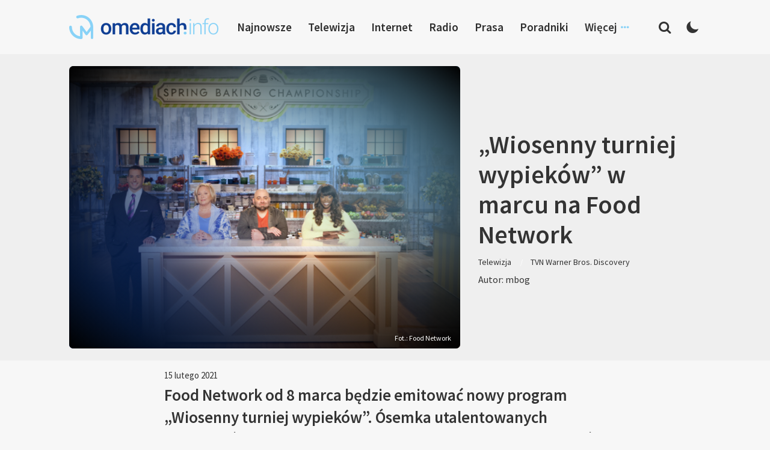

--- FILE ---
content_type: text/html; charset=UTF-8
request_url: https://www.omediach.info/wiosenny-turniej-wypiekow-w-marcu-na-food-network/
body_size: 14561
content:
<!DOCTYPE html>
<html lang="pl-PL">
<head>
<meta charset="UTF-8">
<meta name="viewport" content="width=device-width, initial-scale=1">
<link rel="profile" href="http://gmpg.org/xfn/11">
<link rel="pingback" href="https://www.omediach.info/xmlrpc.php">

<meta name='robots' content='index, follow, max-image-preview:large, max-snippet:-1, max-video-preview:-1' />
	<style>img:is([sizes="auto" i], [sizes^="auto," i]) { contain-intrinsic-size: 3000px 1500px }</style>
	
	<!-- This site is optimized with the Yoast SEO plugin v26.8 - https://yoast.com/product/yoast-seo-wordpress/ -->
	<title>&quot;Wiosenny turniej wypieków&quot; w marcu na Food Network - omediach.info</title>
	<link rel="canonical" href="https://www.omediach.info/wiosenny-turniej-wypiekow-w-marcu-na-food-network/" />
	<meta property="og:locale" content="pl_PL" />
	<meta property="og:type" content="article" />
	<meta property="og:title" content="&quot;Wiosenny turniej wypieków&quot; w marcu na Food Network - omediach.info" />
	<meta property="og:description" content="Food Network od 8 marca będzie emitować nowy program &#8222;Wiosenny turniej wypieków&#8221;. Ósemka utalentowanych cukierników stanie do rywalizacji w przygotowaniu&nbsp;[&hellip;]" />
	<meta property="og:url" content="https://www.omediach.info/wiosenny-turniej-wypiekow-w-marcu-na-food-network/" />
	<meta property="og:site_name" content="omediach.info" />
	<meta property="article:published_time" content="2021-02-15T07:06:28+00:00" />
	<meta property="og:image" content="https://www.omediach.info/wp-content/uploads/2021/02/Wiosenny-turniej-wypiekow-Food-Network.png" />
	<meta property="og:image:width" content="1050" />
	<meta property="og:image:height" content="590" />
	<meta property="og:image:type" content="image/png" />
	<meta name="author" content="mbog" />
	<meta name="twitter:card" content="summary_large_image" />
	<meta name="twitter:label1" content="Napisane przez" />
	<meta name="twitter:data1" content="mbog" />
	<meta name="twitter:label2" content="Szacowany czas czytania" />
	<meta name="twitter:data2" content="1 minuta" />
	<script type="application/ld+json" class="yoast-schema-graph">{"@context":"https://schema.org","@graph":[{"@type":"Article","@id":"https://www.omediach.info/wiosenny-turniej-wypiekow-w-marcu-na-food-network/#article","isPartOf":{"@id":"https://www.omediach.info/wiosenny-turniej-wypiekow-w-marcu-na-food-network/"},"author":{"name":"mbog","@id":"https://www.omediach.info/#/schema/person/eba5fc8b085fcbba68ee4172c99a3ea6"},"headline":"&#8222;Wiosenny turniej wypieków&#8221; w marcu na Food Network","datePublished":"2021-02-15T07:06:28+00:00","mainEntityOfPage":{"@id":"https://www.omediach.info/wiosenny-turniej-wypiekow-w-marcu-na-food-network/"},"wordCount":164,"publisher":{"@id":"https://www.omediach.info/#organization"},"image":{"@id":"https://www.omediach.info/wiosenny-turniej-wypiekow-w-marcu-na-food-network/#primaryimage"},"thumbnailUrl":"https://www.omediach.info/wp-content/uploads/2021/02/Wiosenny-turniej-wypiekow-Food-Network.png","keywords":["Food Network","wiosenny turniej wypieków","wiosna 2021"],"articleSection":["Telewizja","TVN Warner Bros. Discovery"],"inLanguage":"pl-PL"},{"@type":"WebPage","@id":"https://www.omediach.info/wiosenny-turniej-wypiekow-w-marcu-na-food-network/","url":"https://www.omediach.info/wiosenny-turniej-wypiekow-w-marcu-na-food-network/","name":"\"Wiosenny turniej wypieków\" w marcu na Food Network - omediach.info","isPartOf":{"@id":"https://www.omediach.info/#website"},"primaryImageOfPage":{"@id":"https://www.omediach.info/wiosenny-turniej-wypiekow-w-marcu-na-food-network/#primaryimage"},"image":{"@id":"https://www.omediach.info/wiosenny-turniej-wypiekow-w-marcu-na-food-network/#primaryimage"},"thumbnailUrl":"https://www.omediach.info/wp-content/uploads/2021/02/Wiosenny-turniej-wypiekow-Food-Network.png","datePublished":"2021-02-15T07:06:28+00:00","breadcrumb":{"@id":"https://www.omediach.info/wiosenny-turniej-wypiekow-w-marcu-na-food-network/#breadcrumb"},"inLanguage":"pl-PL","potentialAction":[{"@type":"ReadAction","target":["https://www.omediach.info/wiosenny-turniej-wypiekow-w-marcu-na-food-network/"]}]},{"@type":"ImageObject","inLanguage":"pl-PL","@id":"https://www.omediach.info/wiosenny-turniej-wypiekow-w-marcu-na-food-network/#primaryimage","url":"https://www.omediach.info/wp-content/uploads/2021/02/Wiosenny-turniej-wypiekow-Food-Network.png","contentUrl":"https://www.omediach.info/wp-content/uploads/2021/02/Wiosenny-turniej-wypiekow-Food-Network.png","width":1050,"height":590,"caption":"fot. Food Network"},{"@type":"BreadcrumbList","@id":"https://www.omediach.info/wiosenny-turniej-wypiekow-w-marcu-na-food-network/#breadcrumb","itemListElement":[{"@type":"ListItem","position":1,"name":"Strona główna","item":"https://www.omediach.info/"},{"@type":"ListItem","position":2,"name":"&#8222;Wiosenny turniej wypieków&#8221; w marcu na Food Network"}]},{"@type":"WebSite","@id":"https://www.omediach.info/#website","url":"https://www.omediach.info/","name":"omediach.info","description":"media w bliskim planie","publisher":{"@id":"https://www.omediach.info/#organization"},"potentialAction":[{"@type":"SearchAction","target":{"@type":"EntryPoint","urlTemplate":"https://www.omediach.info/?s={search_term_string}"},"query-input":{"@type":"PropertyValueSpecification","valueRequired":true,"valueName":"search_term_string"}}],"inLanguage":"pl-PL"},{"@type":"Organization","@id":"https://www.omediach.info/#organization","name":"omediach.info","url":"https://www.omediach.info/","logo":{"@type":"ImageObject","inLanguage":"pl-PL","@id":"https://www.omediach.info/#/schema/logo/image/","url":"https://www.omediach.info/wp-content/uploads/2019/02/omediachinfo.png","contentUrl":"https://www.omediach.info/wp-content/uploads/2019/02/omediachinfo.png","width":620,"height":100,"caption":"omediach.info"},"image":{"@id":"https://www.omediach.info/#/schema/logo/image/"}},{"@type":"Person","@id":"https://www.omediach.info/#/schema/person/eba5fc8b085fcbba68ee4172c99a3ea6","name":"mbog","image":{"@type":"ImageObject","inLanguage":"pl-PL","@id":"https://www.omediach.info/#/schema/person/image/","url":"https://secure.gravatar.com/avatar/470e4a85376b107f2b2c28bafe6d8418b033f666a9d91a111bcf3cb5ba6c226a?s=96&d=mm&r=g","contentUrl":"https://secure.gravatar.com/avatar/470e4a85376b107f2b2c28bafe6d8418b033f666a9d91a111bcf3cb5ba6c226a?s=96&d=mm&r=g","caption":"mbog"}}]}</script>
	<!-- / Yoast SEO plugin. -->


<link rel="alternate" type="application/rss+xml" title="omediach.info &raquo; Kanał z wpisami" href="https://www.omediach.info/feed/" />
<link rel="alternate" type="application/rss+xml" title="omediach.info &raquo; Kanał z komentarzami" href="https://www.omediach.info/comments/feed/" />
<link rel="alternate" type="application/rss+xml" title="omediach.info &raquo; &#8222;Wiosenny turniej wypieków&#8221; w marcu na Food Network Kanał z komentarzami" href="https://www.omediach.info/wiosenny-turniej-wypiekow-w-marcu-na-food-network/feed/" />
		<!-- This site uses the Google Analytics by ExactMetrics plugin v8.11.1 - Using Analytics tracking - https://www.exactmetrics.com/ -->
							<script src="//www.googletagmanager.com/gtag/js?id=G-48FW5TMPTZ"  data-cfasync="false" data-wpfc-render="false" type="text/javascript" async></script>
			<script data-cfasync="false" data-wpfc-render="false" type="text/javascript">
				var em_version = '8.11.1';
				var em_track_user = true;
				var em_no_track_reason = '';
								var ExactMetricsDefaultLocations = {"page_location":"https:\/\/www.omediach.info\/wiosenny-turniej-wypiekow-w-marcu-na-food-network\/"};
								if ( typeof ExactMetricsPrivacyGuardFilter === 'function' ) {
					var ExactMetricsLocations = (typeof ExactMetricsExcludeQuery === 'object') ? ExactMetricsPrivacyGuardFilter( ExactMetricsExcludeQuery ) : ExactMetricsPrivacyGuardFilter( ExactMetricsDefaultLocations );
				} else {
					var ExactMetricsLocations = (typeof ExactMetricsExcludeQuery === 'object') ? ExactMetricsExcludeQuery : ExactMetricsDefaultLocations;
				}

								var disableStrs = [
										'ga-disable-G-48FW5TMPTZ',
									];

				/* Function to detect opted out users */
				function __gtagTrackerIsOptedOut() {
					for (var index = 0; index < disableStrs.length; index++) {
						if (document.cookie.indexOf(disableStrs[index] + '=true') > -1) {
							return true;
						}
					}

					return false;
				}

				/* Disable tracking if the opt-out cookie exists. */
				if (__gtagTrackerIsOptedOut()) {
					for (var index = 0; index < disableStrs.length; index++) {
						window[disableStrs[index]] = true;
					}
				}

				/* Opt-out function */
				function __gtagTrackerOptout() {
					for (var index = 0; index < disableStrs.length; index++) {
						document.cookie = disableStrs[index] + '=true; expires=Thu, 31 Dec 2099 23:59:59 UTC; path=/';
						window[disableStrs[index]] = true;
					}
				}

				if ('undefined' === typeof gaOptout) {
					function gaOptout() {
						__gtagTrackerOptout();
					}
				}
								window.dataLayer = window.dataLayer || [];

				window.ExactMetricsDualTracker = {
					helpers: {},
					trackers: {},
				};
				if (em_track_user) {
					function __gtagDataLayer() {
						dataLayer.push(arguments);
					}

					function __gtagTracker(type, name, parameters) {
						if (!parameters) {
							parameters = {};
						}

						if (parameters.send_to) {
							__gtagDataLayer.apply(null, arguments);
							return;
						}

						if (type === 'event') {
														parameters.send_to = exactmetrics_frontend.v4_id;
							var hookName = name;
							if (typeof parameters['event_category'] !== 'undefined') {
								hookName = parameters['event_category'] + ':' + name;
							}

							if (typeof ExactMetricsDualTracker.trackers[hookName] !== 'undefined') {
								ExactMetricsDualTracker.trackers[hookName](parameters);
							} else {
								__gtagDataLayer('event', name, parameters);
							}
							
						} else {
							__gtagDataLayer.apply(null, arguments);
						}
					}

					__gtagTracker('js', new Date());
					__gtagTracker('set', {
						'developer_id.dNDMyYj': true,
											});
					if ( ExactMetricsLocations.page_location ) {
						__gtagTracker('set', ExactMetricsLocations);
					}
										__gtagTracker('config', 'G-48FW5TMPTZ', {"forceSSL":"true"} );
										window.gtag = __gtagTracker;										(function () {
						/* https://developers.google.com/analytics/devguides/collection/analyticsjs/ */
						/* ga and __gaTracker compatibility shim. */
						var noopfn = function () {
							return null;
						};
						var newtracker = function () {
							return new Tracker();
						};
						var Tracker = function () {
							return null;
						};
						var p = Tracker.prototype;
						p.get = noopfn;
						p.set = noopfn;
						p.send = function () {
							var args = Array.prototype.slice.call(arguments);
							args.unshift('send');
							__gaTracker.apply(null, args);
						};
						var __gaTracker = function () {
							var len = arguments.length;
							if (len === 0) {
								return;
							}
							var f = arguments[len - 1];
							if (typeof f !== 'object' || f === null || typeof f.hitCallback !== 'function') {
								if ('send' === arguments[0]) {
									var hitConverted, hitObject = false, action;
									if ('event' === arguments[1]) {
										if ('undefined' !== typeof arguments[3]) {
											hitObject = {
												'eventAction': arguments[3],
												'eventCategory': arguments[2],
												'eventLabel': arguments[4],
												'value': arguments[5] ? arguments[5] : 1,
											}
										}
									}
									if ('pageview' === arguments[1]) {
										if ('undefined' !== typeof arguments[2]) {
											hitObject = {
												'eventAction': 'page_view',
												'page_path': arguments[2],
											}
										}
									}
									if (typeof arguments[2] === 'object') {
										hitObject = arguments[2];
									}
									if (typeof arguments[5] === 'object') {
										Object.assign(hitObject, arguments[5]);
									}
									if ('undefined' !== typeof arguments[1].hitType) {
										hitObject = arguments[1];
										if ('pageview' === hitObject.hitType) {
											hitObject.eventAction = 'page_view';
										}
									}
									if (hitObject) {
										action = 'timing' === arguments[1].hitType ? 'timing_complete' : hitObject.eventAction;
										hitConverted = mapArgs(hitObject);
										__gtagTracker('event', action, hitConverted);
									}
								}
								return;
							}

							function mapArgs(args) {
								var arg, hit = {};
								var gaMap = {
									'eventCategory': 'event_category',
									'eventAction': 'event_action',
									'eventLabel': 'event_label',
									'eventValue': 'event_value',
									'nonInteraction': 'non_interaction',
									'timingCategory': 'event_category',
									'timingVar': 'name',
									'timingValue': 'value',
									'timingLabel': 'event_label',
									'page': 'page_path',
									'location': 'page_location',
									'title': 'page_title',
									'referrer' : 'page_referrer',
								};
								for (arg in args) {
																		if (!(!args.hasOwnProperty(arg) || !gaMap.hasOwnProperty(arg))) {
										hit[gaMap[arg]] = args[arg];
									} else {
										hit[arg] = args[arg];
									}
								}
								return hit;
							}

							try {
								f.hitCallback();
							} catch (ex) {
							}
						};
						__gaTracker.create = newtracker;
						__gaTracker.getByName = newtracker;
						__gaTracker.getAll = function () {
							return [];
						};
						__gaTracker.remove = noopfn;
						__gaTracker.loaded = true;
						window['__gaTracker'] = __gaTracker;
					})();
									} else {
										console.log("");
					(function () {
						function __gtagTracker() {
							return null;
						}

						window['__gtagTracker'] = __gtagTracker;
						window['gtag'] = __gtagTracker;
					})();
									}
			</script>
							<!-- / Google Analytics by ExactMetrics -->
		<script type="text/javascript">
/* <![CDATA[ */
window._wpemojiSettings = {"baseUrl":"https:\/\/s.w.org\/images\/core\/emoji\/16.0.1\/72x72\/","ext":".png","svgUrl":"https:\/\/s.w.org\/images\/core\/emoji\/16.0.1\/svg\/","svgExt":".svg","source":{"concatemoji":"https:\/\/www.omediach.info\/wp-includes\/js\/wp-emoji-release.min.js?ver=6.8.3"}};
/*! This file is auto-generated */
!function(s,n){var o,i,e;function c(e){try{var t={supportTests:e,timestamp:(new Date).valueOf()};sessionStorage.setItem(o,JSON.stringify(t))}catch(e){}}function p(e,t,n){e.clearRect(0,0,e.canvas.width,e.canvas.height),e.fillText(t,0,0);var t=new Uint32Array(e.getImageData(0,0,e.canvas.width,e.canvas.height).data),a=(e.clearRect(0,0,e.canvas.width,e.canvas.height),e.fillText(n,0,0),new Uint32Array(e.getImageData(0,0,e.canvas.width,e.canvas.height).data));return t.every(function(e,t){return e===a[t]})}function u(e,t){e.clearRect(0,0,e.canvas.width,e.canvas.height),e.fillText(t,0,0);for(var n=e.getImageData(16,16,1,1),a=0;a<n.data.length;a++)if(0!==n.data[a])return!1;return!0}function f(e,t,n,a){switch(t){case"flag":return n(e,"\ud83c\udff3\ufe0f\u200d\u26a7\ufe0f","\ud83c\udff3\ufe0f\u200b\u26a7\ufe0f")?!1:!n(e,"\ud83c\udde8\ud83c\uddf6","\ud83c\udde8\u200b\ud83c\uddf6")&&!n(e,"\ud83c\udff4\udb40\udc67\udb40\udc62\udb40\udc65\udb40\udc6e\udb40\udc67\udb40\udc7f","\ud83c\udff4\u200b\udb40\udc67\u200b\udb40\udc62\u200b\udb40\udc65\u200b\udb40\udc6e\u200b\udb40\udc67\u200b\udb40\udc7f");case"emoji":return!a(e,"\ud83e\udedf")}return!1}function g(e,t,n,a){var r="undefined"!=typeof WorkerGlobalScope&&self instanceof WorkerGlobalScope?new OffscreenCanvas(300,150):s.createElement("canvas"),o=r.getContext("2d",{willReadFrequently:!0}),i=(o.textBaseline="top",o.font="600 32px Arial",{});return e.forEach(function(e){i[e]=t(o,e,n,a)}),i}function t(e){var t=s.createElement("script");t.src=e,t.defer=!0,s.head.appendChild(t)}"undefined"!=typeof Promise&&(o="wpEmojiSettingsSupports",i=["flag","emoji"],n.supports={everything:!0,everythingExceptFlag:!0},e=new Promise(function(e){s.addEventListener("DOMContentLoaded",e,{once:!0})}),new Promise(function(t){var n=function(){try{var e=JSON.parse(sessionStorage.getItem(o));if("object"==typeof e&&"number"==typeof e.timestamp&&(new Date).valueOf()<e.timestamp+604800&&"object"==typeof e.supportTests)return e.supportTests}catch(e){}return null}();if(!n){if("undefined"!=typeof Worker&&"undefined"!=typeof OffscreenCanvas&&"undefined"!=typeof URL&&URL.createObjectURL&&"undefined"!=typeof Blob)try{var e="postMessage("+g.toString()+"("+[JSON.stringify(i),f.toString(),p.toString(),u.toString()].join(",")+"));",a=new Blob([e],{type:"text/javascript"}),r=new Worker(URL.createObjectURL(a),{name:"wpTestEmojiSupports"});return void(r.onmessage=function(e){c(n=e.data),r.terminate(),t(n)})}catch(e){}c(n=g(i,f,p,u))}t(n)}).then(function(e){for(var t in e)n.supports[t]=e[t],n.supports.everything=n.supports.everything&&n.supports[t],"flag"!==t&&(n.supports.everythingExceptFlag=n.supports.everythingExceptFlag&&n.supports[t]);n.supports.everythingExceptFlag=n.supports.everythingExceptFlag&&!n.supports.flag,n.DOMReady=!1,n.readyCallback=function(){n.DOMReady=!0}}).then(function(){return e}).then(function(){var e;n.supports.everything||(n.readyCallback(),(e=n.source||{}).concatemoji?t(e.concatemoji):e.wpemoji&&e.twemoji&&(t(e.twemoji),t(e.wpemoji)))}))}((window,document),window._wpemojiSettings);
/* ]]> */
</script>

<style id='wp-emoji-styles-inline-css' type='text/css'>

	img.wp-smiley, img.emoji {
		display: inline !important;
		border: none !important;
		box-shadow: none !important;
		height: 1em !important;
		width: 1em !important;
		margin: 0 0.07em !important;
		vertical-align: -0.1em !important;
		background: none !important;
		padding: 0 !important;
	}
</style>
<link rel='stylesheet' id='wp-block-library-css' href='https://www.omediach.info/wp-includes/css/dist/block-library/style.min.css?ver=6.8.3' type='text/css' media='all' />
<style id='classic-theme-styles-inline-css' type='text/css'>
/*! This file is auto-generated */
.wp-block-button__link{color:#fff;background-color:#32373c;border-radius:9999px;box-shadow:none;text-decoration:none;padding:calc(.667em + 2px) calc(1.333em + 2px);font-size:1.125em}.wp-block-file__button{background:#32373c;color:#fff;text-decoration:none}
</style>
<style id='global-styles-inline-css' type='text/css'>
:root{--wp--preset--aspect-ratio--square: 1;--wp--preset--aspect-ratio--4-3: 4/3;--wp--preset--aspect-ratio--3-4: 3/4;--wp--preset--aspect-ratio--3-2: 3/2;--wp--preset--aspect-ratio--2-3: 2/3;--wp--preset--aspect-ratio--16-9: 16/9;--wp--preset--aspect-ratio--9-16: 9/16;--wp--preset--color--black: #000000;--wp--preset--color--cyan-bluish-gray: #abb8c3;--wp--preset--color--white: #ffffff;--wp--preset--color--pale-pink: #f78da7;--wp--preset--color--vivid-red: #cf2e2e;--wp--preset--color--luminous-vivid-orange: #ff6900;--wp--preset--color--luminous-vivid-amber: #fcb900;--wp--preset--color--light-green-cyan: #7bdcb5;--wp--preset--color--vivid-green-cyan: #00d084;--wp--preset--color--pale-cyan-blue: #8ed1fc;--wp--preset--color--vivid-cyan-blue: #0693e3;--wp--preset--color--vivid-purple: #9b51e0;--wp--preset--gradient--vivid-cyan-blue-to-vivid-purple: linear-gradient(135deg,rgba(6,147,227,1) 0%,rgb(155,81,224) 100%);--wp--preset--gradient--light-green-cyan-to-vivid-green-cyan: linear-gradient(135deg,rgb(122,220,180) 0%,rgb(0,208,130) 100%);--wp--preset--gradient--luminous-vivid-amber-to-luminous-vivid-orange: linear-gradient(135deg,rgba(252,185,0,1) 0%,rgba(255,105,0,1) 100%);--wp--preset--gradient--luminous-vivid-orange-to-vivid-red: linear-gradient(135deg,rgba(255,105,0,1) 0%,rgb(207,46,46) 100%);--wp--preset--gradient--very-light-gray-to-cyan-bluish-gray: linear-gradient(135deg,rgb(238,238,238) 0%,rgb(169,184,195) 100%);--wp--preset--gradient--cool-to-warm-spectrum: linear-gradient(135deg,rgb(74,234,220) 0%,rgb(151,120,209) 20%,rgb(207,42,186) 40%,rgb(238,44,130) 60%,rgb(251,105,98) 80%,rgb(254,248,76) 100%);--wp--preset--gradient--blush-light-purple: linear-gradient(135deg,rgb(255,206,236) 0%,rgb(152,150,240) 100%);--wp--preset--gradient--blush-bordeaux: linear-gradient(135deg,rgb(254,205,165) 0%,rgb(254,45,45) 50%,rgb(107,0,62) 100%);--wp--preset--gradient--luminous-dusk: linear-gradient(135deg,rgb(255,203,112) 0%,rgb(199,81,192) 50%,rgb(65,88,208) 100%);--wp--preset--gradient--pale-ocean: linear-gradient(135deg,rgb(255,245,203) 0%,rgb(182,227,212) 50%,rgb(51,167,181) 100%);--wp--preset--gradient--electric-grass: linear-gradient(135deg,rgb(202,248,128) 0%,rgb(113,206,126) 100%);--wp--preset--gradient--midnight: linear-gradient(135deg,rgb(2,3,129) 0%,rgb(40,116,252) 100%);--wp--preset--font-size--small: 13px;--wp--preset--font-size--medium: 20px;--wp--preset--font-size--large: 36px;--wp--preset--font-size--x-large: 42px;--wp--preset--spacing--20: 0.44rem;--wp--preset--spacing--30: 0.67rem;--wp--preset--spacing--40: 1rem;--wp--preset--spacing--50: 1.5rem;--wp--preset--spacing--60: 2.25rem;--wp--preset--spacing--70: 3.38rem;--wp--preset--spacing--80: 5.06rem;--wp--preset--shadow--natural: 6px 6px 9px rgba(0, 0, 0, 0.2);--wp--preset--shadow--deep: 12px 12px 50px rgba(0, 0, 0, 0.4);--wp--preset--shadow--sharp: 6px 6px 0px rgba(0, 0, 0, 0.2);--wp--preset--shadow--outlined: 6px 6px 0px -3px rgba(255, 255, 255, 1), 6px 6px rgba(0, 0, 0, 1);--wp--preset--shadow--crisp: 6px 6px 0px rgba(0, 0, 0, 1);}:where(.is-layout-flex){gap: 0.5em;}:where(.is-layout-grid){gap: 0.5em;}body .is-layout-flex{display: flex;}.is-layout-flex{flex-wrap: wrap;align-items: center;}.is-layout-flex > :is(*, div){margin: 0;}body .is-layout-grid{display: grid;}.is-layout-grid > :is(*, div){margin: 0;}:where(.wp-block-columns.is-layout-flex){gap: 2em;}:where(.wp-block-columns.is-layout-grid){gap: 2em;}:where(.wp-block-post-template.is-layout-flex){gap: 1.25em;}:where(.wp-block-post-template.is-layout-grid){gap: 1.25em;}.has-black-color{color: var(--wp--preset--color--black) !important;}.has-cyan-bluish-gray-color{color: var(--wp--preset--color--cyan-bluish-gray) !important;}.has-white-color{color: var(--wp--preset--color--white) !important;}.has-pale-pink-color{color: var(--wp--preset--color--pale-pink) !important;}.has-vivid-red-color{color: var(--wp--preset--color--vivid-red) !important;}.has-luminous-vivid-orange-color{color: var(--wp--preset--color--luminous-vivid-orange) !important;}.has-luminous-vivid-amber-color{color: var(--wp--preset--color--luminous-vivid-amber) !important;}.has-light-green-cyan-color{color: var(--wp--preset--color--light-green-cyan) !important;}.has-vivid-green-cyan-color{color: var(--wp--preset--color--vivid-green-cyan) !important;}.has-pale-cyan-blue-color{color: var(--wp--preset--color--pale-cyan-blue) !important;}.has-vivid-cyan-blue-color{color: var(--wp--preset--color--vivid-cyan-blue) !important;}.has-vivid-purple-color{color: var(--wp--preset--color--vivid-purple) !important;}.has-black-background-color{background-color: var(--wp--preset--color--black) !important;}.has-cyan-bluish-gray-background-color{background-color: var(--wp--preset--color--cyan-bluish-gray) !important;}.has-white-background-color{background-color: var(--wp--preset--color--white) !important;}.has-pale-pink-background-color{background-color: var(--wp--preset--color--pale-pink) !important;}.has-vivid-red-background-color{background-color: var(--wp--preset--color--vivid-red) !important;}.has-luminous-vivid-orange-background-color{background-color: var(--wp--preset--color--luminous-vivid-orange) !important;}.has-luminous-vivid-amber-background-color{background-color: var(--wp--preset--color--luminous-vivid-amber) !important;}.has-light-green-cyan-background-color{background-color: var(--wp--preset--color--light-green-cyan) !important;}.has-vivid-green-cyan-background-color{background-color: var(--wp--preset--color--vivid-green-cyan) !important;}.has-pale-cyan-blue-background-color{background-color: var(--wp--preset--color--pale-cyan-blue) !important;}.has-vivid-cyan-blue-background-color{background-color: var(--wp--preset--color--vivid-cyan-blue) !important;}.has-vivid-purple-background-color{background-color: var(--wp--preset--color--vivid-purple) !important;}.has-black-border-color{border-color: var(--wp--preset--color--black) !important;}.has-cyan-bluish-gray-border-color{border-color: var(--wp--preset--color--cyan-bluish-gray) !important;}.has-white-border-color{border-color: var(--wp--preset--color--white) !important;}.has-pale-pink-border-color{border-color: var(--wp--preset--color--pale-pink) !important;}.has-vivid-red-border-color{border-color: var(--wp--preset--color--vivid-red) !important;}.has-luminous-vivid-orange-border-color{border-color: var(--wp--preset--color--luminous-vivid-orange) !important;}.has-luminous-vivid-amber-border-color{border-color: var(--wp--preset--color--luminous-vivid-amber) !important;}.has-light-green-cyan-border-color{border-color: var(--wp--preset--color--light-green-cyan) !important;}.has-vivid-green-cyan-border-color{border-color: var(--wp--preset--color--vivid-green-cyan) !important;}.has-pale-cyan-blue-border-color{border-color: var(--wp--preset--color--pale-cyan-blue) !important;}.has-vivid-cyan-blue-border-color{border-color: var(--wp--preset--color--vivid-cyan-blue) !important;}.has-vivid-purple-border-color{border-color: var(--wp--preset--color--vivid-purple) !important;}.has-vivid-cyan-blue-to-vivid-purple-gradient-background{background: var(--wp--preset--gradient--vivid-cyan-blue-to-vivid-purple) !important;}.has-light-green-cyan-to-vivid-green-cyan-gradient-background{background: var(--wp--preset--gradient--light-green-cyan-to-vivid-green-cyan) !important;}.has-luminous-vivid-amber-to-luminous-vivid-orange-gradient-background{background: var(--wp--preset--gradient--luminous-vivid-amber-to-luminous-vivid-orange) !important;}.has-luminous-vivid-orange-to-vivid-red-gradient-background{background: var(--wp--preset--gradient--luminous-vivid-orange-to-vivid-red) !important;}.has-very-light-gray-to-cyan-bluish-gray-gradient-background{background: var(--wp--preset--gradient--very-light-gray-to-cyan-bluish-gray) !important;}.has-cool-to-warm-spectrum-gradient-background{background: var(--wp--preset--gradient--cool-to-warm-spectrum) !important;}.has-blush-light-purple-gradient-background{background: var(--wp--preset--gradient--blush-light-purple) !important;}.has-blush-bordeaux-gradient-background{background: var(--wp--preset--gradient--blush-bordeaux) !important;}.has-luminous-dusk-gradient-background{background: var(--wp--preset--gradient--luminous-dusk) !important;}.has-pale-ocean-gradient-background{background: var(--wp--preset--gradient--pale-ocean) !important;}.has-electric-grass-gradient-background{background: var(--wp--preset--gradient--electric-grass) !important;}.has-midnight-gradient-background{background: var(--wp--preset--gradient--midnight) !important;}.has-small-font-size{font-size: var(--wp--preset--font-size--small) !important;}.has-medium-font-size{font-size: var(--wp--preset--font-size--medium) !important;}.has-large-font-size{font-size: var(--wp--preset--font-size--large) !important;}.has-x-large-font-size{font-size: var(--wp--preset--font-size--x-large) !important;}
:where(.wp-block-post-template.is-layout-flex){gap: 1.25em;}:where(.wp-block-post-template.is-layout-grid){gap: 1.25em;}
:where(.wp-block-columns.is-layout-flex){gap: 2em;}:where(.wp-block-columns.is-layout-grid){gap: 2em;}
:root :where(.wp-block-pullquote){font-size: 1.5em;line-height: 1.6;}
</style>
<link rel='stylesheet' id='contact-form-7-css' href='https://www.omediach.info/wp-content/plugins/contact-form-7/includes/css/styles.css?ver=6.1.4' type='text/css' media='all' />
<link rel='stylesheet' id='talon-style-css' href='https://www.omediach.info/wp-content/themes/site/style.css?ver=1.0.52' type='text/css' media='all' />
<script type="text/javascript" src="https://www.omediach.info/wp-content/plugins/google-analytics-dashboard-for-wp/assets/js/frontend-gtag.min.js?ver=8.11.1" id="exactmetrics-frontend-script-js" async="async" data-wp-strategy="async"></script>
<script data-cfasync="false" data-wpfc-render="false" type="text/javascript" id='exactmetrics-frontend-script-js-extra'>/* <![CDATA[ */
var exactmetrics_frontend = {"js_events_tracking":"true","download_extensions":"zip,mp3,mpeg,pdf,docx,pptx,xlsx,rar","inbound_paths":"[{\"path\":\"\\\/go\\\/\",\"label\":\"affiliate\"},{\"path\":\"\\\/recommend\\\/\",\"label\":\"affiliate\"}]","home_url":"https:\/\/www.omediach.info","hash_tracking":"false","v4_id":"G-48FW5TMPTZ"};/* ]]> */
</script>
<script type="text/javascript" id="image-watermark-no-right-click-js-before">
/* <![CDATA[ */
var iwArgsNoRightClick = {"rightclick":"N","draganddrop":"N","devtools":"Y","enableToast":"Y","toastMessage":"This content is protected"};
/* ]]> */
</script>
<script type="text/javascript" src="https://www.omediach.info/wp-content/plugins/image-watermark/js/no-right-click.js?ver=2.0.5" id="image-watermark-no-right-click-js"></script>
<script type="text/javascript" src="https://www.omediach.info/wp-includes/js/jquery/jquery.min.js?ver=3.7.1" id="jquery-core-js"></script>
<script type="text/javascript" src="https://www.omediach.info/wp-includes/js/jquery/jquery-migrate.min.js?ver=3.4.1" id="jquery-migrate-js"></script>
<link rel="https://api.w.org/" href="https://www.omediach.info/wp-json/" /><link rel="alternate" title="JSON" type="application/json" href="https://www.omediach.info/wp-json/wp/v2/posts/12988" /><link rel="EditURI" type="application/rsd+xml" title="RSD" href="https://www.omediach.info/xmlrpc.php?rsd" />
<meta name="generator" content="WordPress 6.8.3" />
<link rel='shortlink' href='https://www.omediach.info/?p=12988' />
<link rel="alternate" title="oEmbed (JSON)" type="application/json+oembed" href="https://www.omediach.info/wp-json/oembed/1.0/embed?url=https%3A%2F%2Fwww.omediach.info%2Fwiosenny-turniej-wypiekow-w-marcu-na-food-network%2F" />
<link rel="alternate" title="oEmbed (XML)" type="text/xml+oembed" href="https://www.omediach.info/wp-json/oembed/1.0/embed?url=https%3A%2F%2Fwww.omediach.info%2Fwiosenny-turniej-wypiekow-w-marcu-na-food-network%2F&#038;format=xml" />
<link rel="icon" href="https://www.omediach.info/wp-content/uploads/2023/10/cropped-omediach-favicon-32x32.png" sizes="32x32" />
<link rel="icon" href="https://www.omediach.info/wp-content/uploads/2023/10/cropped-omediach-favicon-192x192.png" sizes="192x192" />
<link rel="apple-touch-icon" href="https://www.omediach.info/wp-content/uploads/2023/10/cropped-omediach-favicon-180x180.png" />
<meta name="msapplication-TileImage" content="https://www.omediach.info/wp-content/uploads/2023/10/cropped-omediach-favicon-270x270.png" />

<link rel="preconnect" href="https://fonts.googleapis.com">
<link rel="preconnect" href="https://fonts.gstatic.com" crossorigin>
<link href="https://fonts.googleapis.com/css2?family=Source+Sans+Pro:wght@300;400;600&display=swap" rel="stylesheet">

<script async src="https://fundingchoicesmessages.google.com/i/pub-1743849116720828?ers=1" nonce="TzeCfDnru2uEeNRCfzjqpA"></script><script nonce="TzeCfDnru2uEeNRCfzjqpA">(function() {function signalGooglefcPresent() {if (!window.frames['googlefcPresent']) {if (document.body) {const iframe = document.createElement('iframe'); iframe.style = 'width: 0; height: 0; border: none; z-index: -1000; left: -1000px; top: -1000px;'; iframe.style.display = 'none'; iframe.name = 'googlefcPresent'; document.body.appendChild(iframe);} else {setTimeout(signalGooglefcPresent, 0);}}}signalGooglefcPresent();})();</script>

</head>

<body class="wp-singular post-template-default single single-post postid-12988 single-format-standard wp-embed-responsive wp-theme-site group-blog">

	<header id="header">
    <div class="container">
      <div class="flexrow header-flexrow">

        <div class="header-left">
					<div class="header-searchcol">
            <div class="header-search-btn"></div>
          </div>
        </div>

				<div class="header-logo">
					<a href="https://omediach.info/" title="omediach.info - strona główna"><img src="https://www.omediach.info/wp-content/uploads/2023/10/omediach-logo.png" alt="omediach.info - strona główna"/></a>
				</div>

				<div class="header-right">
					<div class="header-searchcol">
						<div class="header-search-btn"></div>
					</div>
					<div class="header-darkmode">
						<div class="header-darkmode-btn darkmode-off">
							<span title="Zmień motyw na jasny"></span>
							<span title="Zmień motyw na ciemny"></span>
						</div>
					</div>
				</div>

        <div class="header-links">
          <div class="header-links-nav">
            <div class="menu-menu-top-container">
              <ul id="menu-menu-top" class="menu">
								<li class="header-menu-item header-menu-item-1"><a href="https://www.omediach.info/newsy" title="Najnowsze newsy">Najnowsze</a></li>
                <li class="header-menu-item header-menu-item-2"><a href="https://www.omediach.info/kategoria/telewizja/" title="Telewizja">Telewizja</a></li>
                <li class="header-menu-item header-menu-item-3"><a href="https://www.omediach.info/kategoria/internet/" title="Internet">Internet</a></li>
                <li class="header-menu-item header-menu-item-4"><a href="https://www.omediach.info/kategoria/radio/" title="Radio">Radio</a></li>
              	<li class="header-menu-item header-menu-item-5"><a href="https://www.omediach.info/kategoria/prasa/" title="Prasa">Prasa</a></li>
								<li class="header-menu-item header-menu-item-6"><a href="https://www.omediach.info/poradniki" title="Poradniki">Poradniki</a></li>
								<li class="header-menu-item header-menu-item-7"><span>Więcej</span>
									<ul>
										<li class="header-menu-item header-menu-item-9"><a href="https://www.omediach.info/listy-kanalow/" title="Sportlight">Listy kanałów</a></li>
									</ul>
								</li>

              </ul>
            </div>
          </div>
        </div>






      </div>
    </div>
	</header>




	<div id="content" class="site-content">

	

<article id="post-12988" class="post-12988 post type-post status-publish format-standard has-post-thumbnail hentry category-telewizja category-tvn tag-food-network tag-wiosenny-turniej-wypiekow tag-wiosna-2021 post-item clearfix">

	<section class="article-header">
	  <div class="container">
	    <div class="flexrow">

				<div class="article-news-title">
					<div class="article-news-maintitle">
												<div class="home-news-titlecontent"><h2><span>&#8222;Wiosenny turniej wypieków&#8221; w marcu na Food Network </span></h2></div>
						<div class="news-attr article-news-attr">
							<ul>
								<li class="news-cat article-news-cat"><span>Telewizja</span></li>								<li class="news-cat article-news-cat"><span>TVN Warner Bros. Discovery</span></li>							</ul>
						</div>
						<div class="news-attr-authors">
							<span class="author-nickname">Autor: mbog</span>						</div>
					</div>
	      </div>

	      <div class="article-news-main">
	        <div class="home-news-mainitem">
	           <div class="home-news-mainimg">
	              <div class="home-news-mainlink">
	                <img class="lazy" src="https://omediach.info/wp-content/uploads/2023/01/blank-870580.png" data-src="https://www.omediach.info/wp-content/uploads/2021/02/Wiosenny-turniej-wypiekow-Food-Network-870x580.png" alt="&#8222;Wiosenny turniej wypieków&#8221; w marcu na Food Network">
	                <div class="home-news-cover"></div>
									<div class='article-photo-source'>Fot.: Food Network</div>	              </div>
	           </div>
	        </div>
	      </div>

	    </div>
	  </div>
	</section>


	<div class="article-content">
		<div class="container">

			<div class="article-info">
				<div class="flexrow">

					<div class="article-date">
						<span class="article-date-meta"><time datetime="2021-02-15T08:06:28+01:00">15 lutego 2021</time></span>					</div>

				</div>
			</div>

			<div class="article-container">
				<p>Food Network od 8 marca będzie emitować nowy program &#8222;Wiosenny turniej wypieków&#8221;. Ósemka utalentowanych cukierników stanie do rywalizacji w przygotowaniu smakołyków kojarzących się z tą porą roku.</p>
<p>Aby zyskać przychylność jurorów: <strong>Duffa Goldmana, Lorraine Pascale i Nancy Fuller</strong>, adepci sztuki cukierniczej wzniosą się na wyżyny swoich umiejętności i pomysłowości. Podejmując kolejne trudne wyzwania, zawalczą o zwycięstwo i <strong>nagrodę pieniężną</strong>.</p>
		<div class="adse-box article-adse-box">
		<script async src="https://pagead2.googlesyndication.com/pagead/js/adsbygoogle.js?client=ca-pub-1743849116720828"
     crossorigin="anonymous"></script>
<ins class="adsbygoogle"
     style="display:block; text-align:center;"
     data-ad-layout="in-article"
     data-ad-format="fluid"
     data-ad-client="ca-pub-1743849116720828"
     data-ad-slot="6500683999"></ins>
<script>
     (adsbygoogle = window.adsbygoogle || []).push({});
</script></div>
<p><div class="polecany-news"><a href="https://www.omediach.info/co-zabilo-maradone-dokument-o-legendzie-pilki-noznej-w-discovery-channel-i-discovery/" title="Zobacz także: &#8222;Co zabiło Maradonę&#8221; &#8211; dokument o legendzie piłki nożnej w Discovery Channel i discovery+">&#8222;Co zabiło Maradonę&#8221; &#8211; dokument o legendzie piłki nożnej w Discovery Channel i discovery+</a></div>W programie widzowie zobaczą, jak cukiernicy przygotują babeczki inspirowane kształtem kwiatów, wymyślą orzeźwiający deser z cytrynami i limonkami, stworzą słodkości z dodatkiem świeżego miodu czy przepyszne ciasto na wiosenny piknik. Potrawy będą kolorowe, świeże i smaczne, czyli wiosenne.</p>
<figure id="attachment_12992" aria-describedby="caption-attachment-12992" style="width: 1050px" class="wp-caption aligncenter"><img fetchpriority="high" decoding="async" src="https://www.omediach.info/wp-content/uploads/2021/02/Wiosenny-turniej-wypiekow-Food-Network-2.png" alt="Wiosenny turniej wypieków" width="1050" height="590" class="size-full wp-image-12992" srcset="https://www.omediach.info/wp-content/uploads/2021/02/Wiosenny-turniej-wypiekow-Food-Network-2.png 1050w, https://www.omediach.info/wp-content/uploads/2021/02/Wiosenny-turniej-wypiekow-Food-Network-2-300x169.png 300w, https://www.omediach.info/wp-content/uploads/2021/02/Wiosenny-turniej-wypiekow-Food-Network-2-768x432.png 768w, https://www.omediach.info/wp-content/uploads/2021/02/Wiosenny-turniej-wypiekow-Food-Network-2-1024x575.png 1024w" sizes="(max-width: 1050px) 100vw, 1050px" /><figcaption id="caption-attachment-12992" class="wp-caption-text">fot. Food Network</figcaption></figure>
<p>&#8222;Wiosenny turniej wypieków&#8221; będzie można oglądać <strong>w poniedziałki o godzinie 23:15 w Food Network</strong>, od 8 marca.</p>
<div class="om-bio"><div class="om-bio-img"><img decoding="async" width="700" height="390" src="https://www.omediach.info/wp-content/uploads/2021/02/Food-Network-logo-BIO.png" class="attachment-omediach-home size-omediach-home wp-post-image" alt="Logo Food Network" title="Food Network" srcset="https://www.omediach.info/wp-content/uploads/2021/02/Food-Network-logo-BIO.png 700w, https://www.omediach.info/wp-content/uploads/2021/02/Food-Network-logo-BIO-300x167.png 300w" sizes="(max-width: 700px) 100vw, 700px" /></div><div class="om-bio-content"><h3>Food Network</h3>Stacja prezentująca produkcje o tematyce kulinarnej. Na antenie telewizji można oglądać programy takie jak: "Sexy kuchnia Magdy Gessler", "Wiem, co jem" i "Przyślij przepis". Kanał wystartował w 2012 roku, początkowo pod nazwą Polsat Food Network. Ambasadorką Food Network jest Magda Gessler.</div></div>
</p>								<div class="entry-content-tags"><span class="tags-links"><a href="https://www.omediach.info/tag/food-network/" rel="tag">Food Network</a> <a href="https://www.omediach.info/tag/wiosenny-turniej-wypiekow/" rel="tag">wiosenny turniej wypieków</a> <a href="https://www.omediach.info/tag/wiosna-2021/" rel="tag">wiosna 2021</a></span></div>				<div class="article-social-share">
					<div class="flexrow">
						<div class="social-share-name">Udostępnij tego newsa:</div>
						<div class="social-share-list">
							<ul>
								<li><a href="https://www.facebook.com/sharer/sharer.php?u=https://www.omediach.info/wiosenny-turniej-wypiekow-w-marcu-na-food-network/" title="Udostępnij na Facebooku" target="_blank" class="article-si article-si-fb"></a></li>
								<li><a href="https://twitter.com/intent/tweet?text=&#8222;Wiosenny turniej wypieków&#8221; w marcu na Food Network&url=https://www.omediach.info/wiosenny-turniej-wypiekow-w-marcu-na-food-network/"  title="Udostępnij na Twitterze" target="_blank" class="article-si article-si-tt"></a></li>
								<li><a href="whatsapp://send?text=&#8222;Wiosenny turniej wypieków&#8221; w marcu na Food Network https://www.omediach.info/wiosenny-turniej-wypiekow-w-marcu-na-food-network/"  title="Udostępnij na Whatsapp" data-action="share/whatsapp/share" target="_blank" class="article-si article-si-wh"></a></li>
								<li><a href="https://t.me/share/url?url=https://www.omediach.info/wiosenny-turniej-wypiekow-w-marcu-na-food-network/&text=&#8222;Wiosenny turniej wypieków&#8221; w marcu na Food Network"  title="Udostępnij na Telegramie" class="article-si article-si-tg"></a></li>
								<li><a href="mailto:?subject=&#8222;Wiosenny turniej wypieków&#8221; w marcu na Food Network&amp;body=Sprawdź newsa &#8222;Wiosenny turniej wypieków&#8221; w marcu na Food Network na https://www.omediach.info/wiosenny-turniej-wypiekow-w-marcu-na-food-network/"  title="Wyślij przez email" class="article-si article-si-ma"></a></li>
							</ul>
						</div>

					</div>
				</div>
			</div>

		</div>
	</div>

</article><!-- #post-## -->




<section class="home-bottom">
  <div class="container">
    <div class="flexrow">

      <div class="home-bottom-cats">
				<div class="home-sct-title">
					<h2>Zobacz <span>także</span></h2>
				</div>

        <div class="home-category-col">
          <div class="home-cat-newslist">
            <ul>
              
							
                <li>
                  <a href="https://www.omediach.info/telewizja-polska-oglosila-finalistow-preselekcji-do-eurowizji-2026/" class="news-latest-link" title="Telewizja Polska ogłosiła finalistów preselekcji do Eurowizji 2026">
                    <div class="flexrow">
                      <div class="news-cat-itemimg">
                        <div class="news-cat-itemimg-box"><img class="lazy" src="https://medialight.pl/wp-content/uploads/2023/01/blank-230150.png" data-src="https://www.omediach.info/wp-content/uploads/2026/01/eurovision-song-contest-2026-wieden-tvp-230x150.jpg" alt="Telewizja Polska ogłosiła finalistów preselekcji do Eurowizji 2026"></div>
                      </div>
                      <div class="news-catlist-title">
                        <h2>
                                                    Telewizja Polska ogłosiła finalistów preselekcji do Eurowizji 2026</h2>
                        <div class="news-attr home-latest-attr">
                          <ul>
                            <li class="news-cat home-latest-cat"><span>Telewizja</span></li>
                          </ul>
                        </div>
                      </div>
                    </div>
                  </a>
                </li>

              
							
                <li>
                  <a href="https://www.omediach.info/ola-kot-po-15-latach-zegna-sie-z-eska-tv-kim-jest-dlaczego-polsat-radio-eska/" class="news-latest-link" title="Ola Kot po 15 latach żegna się z Eska TV">
                    <div class="flexrow">
                      <div class="news-cat-itemimg">
                        <div class="news-cat-itemimg-box"><img class="lazy" src="https://medialight.pl/wp-content/uploads/2023/01/blank-230150.png" data-src="https://www.omediach.info/wp-content/uploads/2026/01/ola-kot-eska-tv-sylwester-230x150.jpg" alt="Ola Kot po 15 latach żegna się z Eska TV"></div>
                      </div>
                      <div class="news-catlist-title">
                        <h2>
                                                    Ola Kot po 15 latach żegna się z Eska TV</h2>
                        <div class="news-attr home-latest-attr">
                          <ul>
                            <li class="news-cat home-latest-cat"><span>Polsat</span></li>
                          </ul>
                        </div>
                      </div>
                    </div>
                  </a>
                </li>

              
							
                <li>
                  <a href="https://www.omediach.info/mtv-koniec-nadawania-dlaczego-playlista-co-zagrano-na-koniec-mtv-hits-mtv-music-video-killed-the-radio-star/" class="news-latest-link" title="MTV pożegnało się z widzami w Polsce. To zagrali po raz ostatni">
                    <div class="flexrow">
                      <div class="news-cat-itemimg">
                        <div class="news-cat-itemimg-box"><img class="lazy" src="https://medialight.pl/wp-content/uploads/2023/01/blank-230150.png" data-src="https://www.omediach.info/wp-content/uploads/2026/01/mtv-koniec-nadawania-piosenki-230x150.jpg" alt="MTV pożegnało się z widzami w Polsce. To zagrali po raz ostatni"></div>
                      </div>
                      <div class="news-catlist-title">
                        <h2>
                                                    MTV pożegnało się z widzami w Polsce. To zagrali po raz ostatni</h2>
                        <div class="news-attr home-latest-attr">
                          <ul>
                            <li class="news-cat home-latest-cat"><span>Telewizja</span></li>
                          </ul>
                        </div>
                      </div>
                    </div>
                  </a>
                </li>

              
															<div class="adse-box sidebar-adse-box">
									<script async src="https://pagead2.googlesyndication.com/pagead/js/adsbygoogle.js?client=ca-pub-1743849116720828"
											 crossorigin="anonymous"></script>
									<!-- medialight newslist -->
									<ins class="adsbygoogle"
											 style="display:block"
											 data-ad-client="ca-pub-1743849116720828"
											 data-ad-slot="3262316914"
											 data-ad-format="auto"
											 data-full-width-responsive="true"></ins>
									<script>
											 (adsbygoogle = window.adsbygoogle || []).push({});
									</script>
								</div>
							
                <li>
                  <a href="https://www.omediach.info/mlode-gliny-nowym-serialem-tvp-kim-sa-bohaterowie-kiedy-emisja/" class="news-latest-link" title="&#8222;Młode gliny&#8221; nowym serialem TVN. Kim są bohaterowie?">
                    <div class="flexrow">
                      <div class="news-cat-itemimg">
                        <div class="news-cat-itemimg-box"><img class="lazy" src="https://medialight.pl/wp-content/uploads/2023/01/blank-230150.png" data-src="https://www.omediach.info/wp-content/uploads/2026/01/mlode-gliny-tvn-230x150.jpg" alt="&#8222;Młode gliny&#8221; nowym serialem TVN. Kim są bohaterowie?"></div>
                      </div>
                      <div class="news-catlist-title">
                        <h2>
                                                    &#8222;Młode gliny&#8221; nowym serialem TVN. Kim są bohaterowie?</h2>
                        <div class="news-attr home-latest-attr">
                          <ul>
                            <li class="news-cat home-latest-cat"><span>Telewizja</span></li>
                          </ul>
                        </div>
                      </div>
                    </div>
                  </a>
                </li>

              
							
                <li>
                  <a href="https://www.omediach.info/super-gary-gotuj-z-bosacka-nowoscia-tvp2-premiera-7-lutego/" class="news-latest-link" title="&#8222;Super Gary &#8211; Gotuj z Bosacką!&#8221; nowością TVP2. Premiera 7 lutego">
                    <div class="flexrow">
                      <div class="news-cat-itemimg">
                        <div class="news-cat-itemimg-box"><img class="lazy" src="https://medialight.pl/wp-content/uploads/2023/01/blank-230150.png" data-src="https://www.omediach.info/wp-content/uploads/2026/01/super-gary-bosacka-tvp-230x150.jpg" alt="&#8222;Super Gary &#8211; Gotuj z Bosacką!&#8221; nowością TVP2. Premiera 7 lutego"></div>
                      </div>
                      <div class="news-catlist-title">
                        <h2>
                                                    &#8222;Super Gary &#8211; Gotuj z Bosacką!&#8221; nowością TVP2. Premiera 7 lutego</h2>
                        <div class="news-attr home-latest-attr">
                          <ul>
                            <li class="news-cat home-latest-cat"><span>Telewizja</span></li>
                          </ul>
                        </div>
                      </div>
                    </div>
                  </a>
                </li>

              
							
                <li>
                  <a href="https://www.omediach.info/tvn-gra-z-wosp-nadawca-od-10-lat-jest-glownym-partnerem-medialnym-wydarzenia/" class="news-latest-link" title="TVN gra z WOŚP. Nadawca od 10 lat jest głównym partnerem medialnym wydarzenia">
                    <div class="flexrow">
                      <div class="news-cat-itemimg">
                        <div class="news-cat-itemimg-box"><img class="lazy" src="https://medialight.pl/wp-content/uploads/2023/01/blank-230150.png" data-src="https://www.omediach.info/wp-content/uploads/2026/01/tvn-wosp-230x150.jpg" alt="TVN gra z WOŚP. Nadawca od 10 lat jest głównym partnerem medialnym wydarzenia"></div>
                      </div>
                      <div class="news-catlist-title">
                        <h2>
                                                    TVN gra z WOŚP. Nadawca od 10 lat jest głównym partnerem medialnym wydarzenia</h2>
                        <div class="news-attr home-latest-attr">
                          <ul>
                            <li class="news-cat home-latest-cat"><span>Telewizja</span></li>
                          </ul>
                        </div>
                      </div>
                    </div>
                  </a>
                </li>

              
							
                <li>
                  <a href="https://www.omediach.info/film-brat-dostepny-w-tvp-vod-jak-ogladac/" class="news-latest-link" title="Film &#8222;Brat&#8221; dostępny w TVP VOD. Jak oglądać?">
                    <div class="flexrow">
                      <div class="news-cat-itemimg">
                        <div class="news-cat-itemimg-box"><img class="lazy" src="https://medialight.pl/wp-content/uploads/2023/01/blank-230150.png" data-src="https://www.omediach.info/wp-content/uploads/2026/01/brattvp-230x150.jpg" alt="Film &#8222;Brat&#8221; dostępny w TVP VOD. Jak oglądać?"></div>
                      </div>
                      <div class="news-catlist-title">
                        <h2>
                                                    Film &#8222;Brat&#8221; dostępny w TVP VOD. Jak oglądać?</h2>
                        <div class="news-attr home-latest-attr">
                          <ul>
                            <li class="news-cat home-latest-cat"><span>Internet</span></li>
                          </ul>
                        </div>
                      </div>
                    </div>
                  </a>
                </li>

              
							
                <li>
                  <a href="https://www.omediach.info/mistrzostwa-swiata-w-lotach-hit-w-serie-a-ostatnia-kolejka-ligi-mistrzow-uefa/" class="news-latest-link" title="Mistrzostwa świata w lotach, hit w Serie A, ostatnia kolejka Ligi Mistrzów UEFA">
                    <div class="flexrow">
                      <div class="news-cat-itemimg">
                        <div class="news-cat-itemimg-box"><img class="lazy" src="https://medialight.pl/wp-content/uploads/2023/01/blank-230150.png" data-src="https://www.omediach.info/wp-content/uploads/2023/11/sportlight_new-1-230x150.jpg" alt="Mistrzostwa świata w lotach, hit w Serie A, ostatnia kolejka Ligi Mistrzów UEFA"></div>
                      </div>
                      <div class="news-catlist-title">
                        <h2>
                                                    Mistrzostwa świata w lotach, hit w Serie A, ostatnia kolejka Ligi Mistrzów UEFA</h2>
                        <div class="news-attr home-latest-attr">
                          <ul>
                            <li class="news-cat home-latest-cat"><span>Sportlight</span></li>
                          </ul>
                        </div>
                      </div>
                    </div>
                  </a>
                </li>

              
            </ul>
          </div>
        </div>
      </div>


      <div class="home-bottom-sidebar">

				<div class="adse-box sidebar-adse-box">
					<script async src="https://pagead2.googlesyndication.com/pagead/js/adsbygoogle.js?client=ca-pub-1743849116720828"
					     crossorigin="anonymous"></script>
					<!-- medialight in sidebar -->
					<ins class="adsbygoogle"
					     style="display:block"
					     data-ad-client="ca-pub-1743849116720828"
					     data-ad-slot="3221196143"
					     data-ad-format="auto"
					     data-full-width-responsive="true"></ins>
					<script>
					     (adsbygoogle = window.adsbygoogle || []).push({});
					</script>

				</div>

				<div class="home-sidebar-panel home-popular-panel">
          <div class="home-sct-title home-sct-sidebar">
            <h3>kategoria <span>Telewizja</span></h3>
          </div>
          <div class="home-sidebar-box home-popular-box">
            <ul>
              
                <li>
                  <a href="https://www.omediach.info/mlode-gliny-nowym-serialem-tvp-kim-sa-bohaterowie-kiedy-emisja/" title="&#8222;Młode gliny&#8221; nowym serialem TVN. Kim są bohaterowie?">
                    <h2>
                                            &#8222;Młode gliny&#8221; nowym serialem TVN. Kim są bohaterowie?                    </h2>
                  </a>
                </li>

              
                <li>
                  <a href="https://www.omediach.info/super-gary-gotuj-z-bosacka-nowoscia-tvp2-premiera-7-lutego/" title="&#8222;Super Gary &#8211; Gotuj z Bosacką!&#8221; nowością TVP2. Premiera 7 lutego">
                    <h2>
                                            &#8222;Super Gary &#8211; Gotuj z Bosacką!&#8221; nowością TVP2. Premiera 7 lutego                    </h2>
                  </a>
                </li>

              
                <li>
                  <a href="https://www.omediach.info/tvn-gra-z-wosp-nadawca-od-10-lat-jest-glownym-partnerem-medialnym-wydarzenia/" title="TVN gra z WOŚP. Nadawca od 10 lat jest głównym partnerem medialnym wydarzenia">
                    <h2>
                                            TVN gra z WOŚP. Nadawca od 10 lat jest głównym partnerem medialnym wydarzenia                    </h2>
                  </a>
                </li>

              
                <li>
                  <a href="https://www.omediach.info/film-brat-dostepny-w-tvp-vod-jak-ogladac/" title="Film &#8222;Brat&#8221; dostępny w TVP VOD. Jak oglądać?">
                    <h2>
                                            Film &#8222;Brat&#8221; dostępny w TVP VOD. Jak oglądać?                    </h2>
                  </a>
                </li>

              
                <li>
                  <a href="https://www.omediach.info/telewizja-polska-oglosila-finalistow-preselekcji-do-eurowizji-2026/" title="Telewizja Polska ogłosiła finalistów preselekcji do Eurowizji 2026">
                    <h2>
                                            Telewizja Polska ogłosiła finalistów preselekcji do Eurowizji 2026                    </h2>
                  </a>
                </li>

              
                <li>
                  <a href="https://www.omediach.info/nowy-sezon-the-floor-2026-kiedy-premiera-nowe-zasady/" title="Nowy sezon teleturnieju &#8222;The Floor&#8221; już od 9 lutego. Nowe zasady gry">
                    <h2>
                                            Nowy sezon teleturnieju &#8222;The Floor&#8221; już od 9 lutego. Nowe zasady gry                    </h2>
                  </a>
                </li>

              
                <li>
                  <a href="https://www.omediach.info/tvn-koproducentem-filmu-lalka-wczesniej-miala-nim-byc-telewizja-polska/" title="TVN koproducentem filmu &#8222;Lalka&#8221;. Wcześniej miała nim być Telewizja Polska">
                    <h2>
                                            TVN koproducentem filmu &#8222;Lalka&#8221;. Wcześniej miała nim być Telewizja Polska                    </h2>
                  </a>
                </li>

                          </ul>
          </div>
        </div>

      </div>





    </div>
  </div>
</section>



	</div><!-- #content -->

	<footer>
		<div class="site-footer">
			<div class="container">
				<div class="flexrow">

					<div class="footer-col footer-col-mllogo">
						<div class="site-footer-logo">
							<a href="https://omediach.info/" title="omediach.info"><img src="https://www.omediach.info/wp-content/uploads/2023/10/omediach-logo.png" title="omediach.info - strona główna"/></a>
						</div>
						<div class="footer-desc">
							<p>omediach.info to portal z najważniejszymi informacjami ze świata mediów. Znajdziesz tutaj newsy dotyczące telewizji, radia, prasy oraz internetu.</p>
							<a href="https://www.facebook.com/omediach.info" title="omediach.info na facebooku" target="_blank">Facebook</a>
							<a href="https://twitter.com/omediach_info" title="omediach.info na twitterze/X" target="_blank">Twitter/X</a>
							<p><a href="https://pl.depositphotos.com/" target="_blank" style="font-weight: 700;">Obrazy stockowe autorstwa Depositphotos</a></p>
						</div>
					</div>

					<div class="footer-col footer-col-tematy">
						<h4>Newsy</h4>
						<ul>
							<li><a href="https://www.omediach.info/newsy" title="Najnowsze newsy">Najnowsze</a></li>
							<li><a href="https://www.omediach.info/kategoria/telewizja/" title="Telewizja">Telewizja</a></li>
							<li><a href="https://www.omediach.info/kategoria/internet/" title="Internet">Internet</a></li>
							<li><a href="https://www.omediach.info/kategoria/radio/" title="Radio">Radio</a></li>
							<li><a href="https://www.omediach.info/kategoria/prasa/" title="Prasa">Prasa</a></li>
						</ul>
					</div>

					<div class="footer-col footer-col-ml">
						<h4>Więcej</h4>
						<ul>
							<li><a href="https://www.omediach.info/poradniki/" title="Poradniki">Poradniki</a></li>
							<li><a href="https://www.omediach.info/listy-kanalow/" title="Listy kanałów platform cyfrowych">Listy kanałów platform cyfrowych</a></li>
						</ul>

						<h4 style="padding-top:15px;">omediach.info</h4>
						<ul>
							<li><a href="https://www.omediach.info/redakcja/" title="Redakcja">Redakcja i kontakt</a></li>
							<li><a href="https://www.omediach.info/regulamin/" title="Regulamin">Regulamin</a></li>
							<li><a href="https://www.omediach.info/polityka-prywatnosci/" title="Polityka prywatności">Polityka prywatności</a></li>
						</ul>
					</div>

					<div class="footer-col-xl">
						<h4>Polecamy</h4>
						<ul>
							<li><a href="https://medialight.pl" title="medialight.pl">medialight.pl</a></li>
							<li><a href="https://tvpolsat.info" title="tvpolsat.info">tvpolsat.info</a></li>
							<li><a href="https://forum.tvpolsat.info" title="forum.tvpolsat.info">forum.tvpolsat.info</a></li>
						</ul>
						<div class="footer-copyright">
							<span>&copy; 2026 omediach.info</span>
						</div>
					</div>

				</div>
			</div>
		</div>


	</footer><!-- #colophon -->

</div><!-- #page -->


<div class="search-full-container">
	<div class="container">
		<div class="search-header">
			<div class="search-close-box"><div class="search-close-btn"></div></div>
		</div>

		<div class="search-full-form">
			<div class="header-searchbar header-searchbar-full">
				<form role="search" method="get" action="https://www.omediach.info/">
					<input type="search" id="header-search-field-full" class="header-search-field header-search-field-full" placeholder="szukaj na stronie..." value="" name="s" title="Szukaj na stronie" />
					<button type="submit" class="header-search-submit header-search-submit-full"></button>
				</form>
			</div>
		</div>

		<div class="search-polecamy">
			<h4>Na skróty:</h4>
			<div class="search-polecamy-list">
				<div class="menu">
					<ul>
						<li><a href="https://www.omediach.info/newsy" title="Najnowsze newsy">Najnowsze</a></li>
						<li><a href="https://www.omediach.info/kategoria/telewizja/" title="Telewizja">Telewizja</a></li>
						<li><a href="https://www.omediach.info/kategoria/internet/" title="Internet">Internet</a></li>
						<li><a href="https://www.omediach.info/kategoria/radio/" title="Radio">Radio</a></li>
						<li><a href="https://www.omediach.info/kategoria/prasa/" title="Prasa">Prasa</a></li>
						<li><a href="https://www.omediach.info/poradniki" title="Poradniki">Poradniki</a></li>
					</ul>
				</div>
			</div>
		</div>


	</div>
</div>


<script type="speculationrules">
{"prefetch":[{"source":"document","where":{"and":[{"href_matches":"\/*"},{"not":{"href_matches":["\/wp-*.php","\/wp-admin\/*","\/wp-content\/uploads\/*","\/wp-content\/*","\/wp-content\/plugins\/*","\/wp-content\/themes\/site\/*","\/*\\?(.+)"]}},{"not":{"selector_matches":"a[rel~=\"nofollow\"]"}},{"not":{"selector_matches":".no-prefetch, .no-prefetch a"}}]},"eagerness":"conservative"}]}
</script>
<script type="text/javascript">
function szukajpomocy(){
    jQuery.ajax({
        url: 'https://www.omediach.info/wp-admin/admin-ajax.php',
        type: 'post',
        data: { action: 'data_szukajpomocy', post_type: 'bazawiedzy', keyword: jQuery('#database').val() },
        success: function(data) {
            jQuery('.database-loader').hide();
            jQuery('.database-search-result').html( data );
        }
    });

}
</script>

<script type="text/javascript" src="https://www.omediach.info/wp-includes/js/dist/hooks.min.js?ver=4d63a3d491d11ffd8ac6" id="wp-hooks-js"></script>
<script type="text/javascript" src="https://www.omediach.info/wp-includes/js/dist/i18n.min.js?ver=5e580eb46a90c2b997e6" id="wp-i18n-js"></script>
<script type="text/javascript" id="wp-i18n-js-after">
/* <![CDATA[ */
wp.i18n.setLocaleData( { 'text direction\u0004ltr': [ 'ltr' ] } );
/* ]]> */
</script>
<script type="text/javascript" src="https://www.omediach.info/wp-content/plugins/contact-form-7/includes/swv/js/index.js?ver=6.1.4" id="swv-js"></script>
<script type="text/javascript" id="contact-form-7-js-translations">
/* <![CDATA[ */
( function( domain, translations ) {
	var localeData = translations.locale_data[ domain ] || translations.locale_data.messages;
	localeData[""].domain = domain;
	wp.i18n.setLocaleData( localeData, domain );
} )( "contact-form-7", {"translation-revision-date":"2025-12-11 12:03:49+0000","generator":"GlotPress\/4.0.3","domain":"messages","locale_data":{"messages":{"":{"domain":"messages","plural-forms":"nplurals=3; plural=(n == 1) ? 0 : ((n % 10 >= 2 && n % 10 <= 4 && (n % 100 < 12 || n % 100 > 14)) ? 1 : 2);","lang":"pl"},"This contact form is placed in the wrong place.":["Ten formularz kontaktowy zosta\u0142 umieszczony w niew\u0142a\u015bciwym miejscu."],"Error:":["B\u0142\u0105d:"]}},"comment":{"reference":"includes\/js\/index.js"}} );
/* ]]> */
</script>
<script type="text/javascript" id="contact-form-7-js-before">
/* <![CDATA[ */
var wpcf7 = {
    "api": {
        "root": "https:\/\/www.omediach.info\/wp-json\/",
        "namespace": "contact-form-7\/v1"
    },
    "cached": 1
};
/* ]]> */
</script>
<script type="text/javascript" src="https://www.omediach.info/wp-content/plugins/contact-form-7/includes/js/index.js?ver=6.1.4" id="contact-form-7-js"></script>
<script type="text/javascript" src="https://www.omediach.info/wp-content/themes/site/js/js.cookie.min.js?ver=1.0.0" id="tpi-cookies-js"></script>
<script type="text/javascript" src="https://www.omediach.info/wp-content/themes/site/js/scripts.min.js?ver=1.0.0" id="talon-scripts-js"></script>
<script type="text/javascript" src="https://www.omediach.info/wp-content/themes/site/js/main.js?ver=1.0.2" id="talon-main-js"></script>

</body>
</html>


<!-- Page cached by LiteSpeed Cache 7.7 on 2026-01-24 14:10:29 -->

--- FILE ---
content_type: text/html; charset=utf-8
request_url: https://www.google.com/recaptcha/api2/aframe
body_size: 259
content:
<!DOCTYPE HTML><html><head><meta http-equiv="content-type" content="text/html; charset=UTF-8"></head><body><script nonce="N5Elb_vpqeBMdUk2eVz4mw">/** Anti-fraud and anti-abuse applications only. See google.com/recaptcha */ try{var clients={'sodar':'https://pagead2.googlesyndication.com/pagead/sodar?'};window.addEventListener("message",function(a){try{if(a.source===window.parent){var b=JSON.parse(a.data);var c=clients[b['id']];if(c){var d=document.createElement('img');d.src=c+b['params']+'&rc='+(localStorage.getItem("rc::a")?sessionStorage.getItem("rc::b"):"");window.document.body.appendChild(d);sessionStorage.setItem("rc::e",parseInt(sessionStorage.getItem("rc::e")||0)+1);localStorage.setItem("rc::h",'1769260232431');}}}catch(b){}});window.parent.postMessage("_grecaptcha_ready", "*");}catch(b){}</script></body></html>

--- FILE ---
content_type: application/javascript; charset=utf-8
request_url: https://fundingchoicesmessages.google.com/f/AGSKWxVUW2LhkRY6vTCf25i2MERQ0b7P_InRmgJu3k_HN8gM1YvYkDcVx6o79V9gnjMORmHs3VGFBzcthwHF8OL9xsbWZKlC-Nv72dGQ5RaHmVSdqI7lmJo29EnElKYMlDQb4-prM3VpdpqSC_yK-7-JFTLu-Xc5Cdy2_OPhf_ff7vJeG8uwo5VXyMEVCU5L/_/imfloat.-bannerads/-161x601-/ads/welcomescreen./nbcuadops-
body_size: -1291
content:
window['498489ed-0057-4b58-9d8c-c931f3c76d7a'] = true;